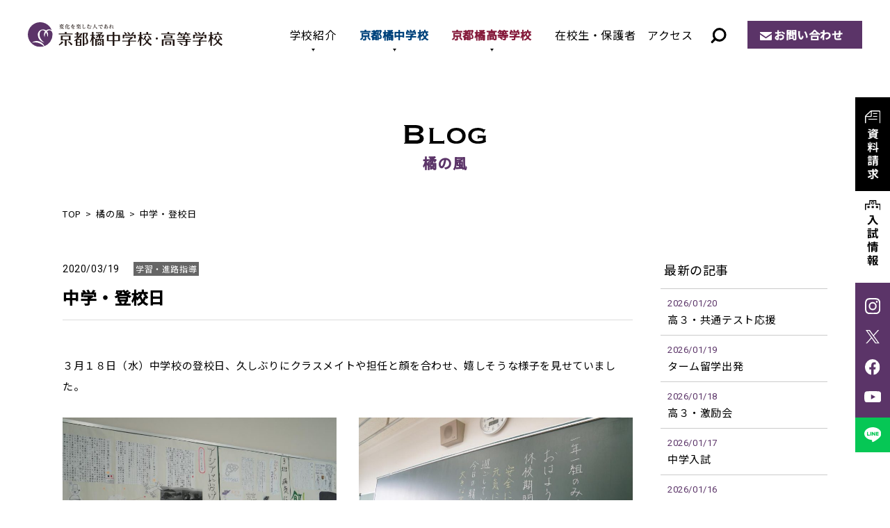

--- FILE ---
content_type: text/html; charset=UTF-8
request_url: https://www.tachibana-hs.jp/wind/guidance/2020/03/19/8944/
body_size: 12477
content:
<!DOCTYPE html>
<html lang="ja" prefix="og: http://ogp.me/ns#">
<head>
<!-- Google Tag Manager -->
<script>(function(w,d,s,l,i){w[l]=w[l]||[];w[l].push({'gtm.start':
new Date().getTime(),event:'gtm.js'});var f=d.getElementsByTagName(s)[0],
j=d.createElement(s),dl=l!='dataLayer'?'&l='+l:'';j.async=true;j.src=
'https://www.googletagmanager.com/gtm.js?id='+i+dl;f.parentNode.insertBefore(j,f);
})(window,document,'script','dataLayer','GTM-M33KNPV');</script>
<!-- End Google Tag Manager -->
<meta http-equiv="X-UA-Compatible" content="IE=edge">
<meta charset="utf-8">
<meta name="viewport" content="width=device-width, initial-scale=1">
<meta name='robots' content='index, follow, max-image-preview:large, max-snippet:-1, max-video-preview:-1' />

	<!-- This site is optimized with the Yoast SEO plugin v26.5 - https://yoast.com/wordpress/plugins/seo/ -->
	<title>中学・登校日 | 橘の風 | 京都橘中学校・高等学校</title>
	<meta name="description" content="３月１８日（水）中学校の登校日、久しぶりにクラスメイトや担任と顔を合わせ、嬉しそうな様子を見せていました。" />
	<link rel="canonical" href="https://www.tachibana-hs.jp/wind/guidance/2020/03/19/8944/" />
	<meta property="og:locale" content="ja_JP" />
	<meta property="og:type" content="article" />
	<meta property="og:title" content="中学・登校日 | 橘の風 | 京都橘中学校・高等学校" />
	<meta property="og:description" content="３月１８日（水）中学校の登校日、久しぶりにクラスメイトや担任と顔を合わせ、嬉しそうな様子を見せていました。" />
	<meta property="og:url" content="https://www.tachibana-hs.jp/wind/guidance/2020/03/19/8944/" />
	<meta property="og:site_name" content="京都橘中学校・高等学校" />
	<meta property="article:modified_time" content="2022-06-15T01:47:46+00:00" />
	<meta property="og:image" content="https://www.tachibana-hs.jp/system/wp-content/uploads/2020/03/DSC07425-768x510.jpg" />
	<meta name="twitter:card" content="summary_large_image" />
	<script type="application/ld+json" class="yoast-schema-graph">{"@context":"https://schema.org","@graph":[{"@type":"WebPage","@id":"https://www.tachibana-hs.jp/wind/guidance/2020/03/19/8944/","url":"https://www.tachibana-hs.jp/wind/guidance/2020/03/19/8944/","name":"中学・登校日 | 橘の風 | 京都橘中学校・高等学校","isPartOf":{"@id":"https://www.tachibana-hs.jp/#website"},"primaryImageOfPage":{"@id":"https://www.tachibana-hs.jp/wind/guidance/2020/03/19/8944/#primaryimage"},"image":{"@id":"https://www.tachibana-hs.jp/wind/guidance/2020/03/19/8944/#primaryimage"},"thumbnailUrl":"https://www.tachibana-hs.jp/system/wp-content/uploads/2020/03/DSC07425-768x510.jpg","datePublished":"2020-03-18T20:00:50+00:00","dateModified":"2022-06-15T01:47:46+00:00","description":"３月１８日（水）中学校の登校日、久しぶりにクラスメイトや担任と顔を合わせ、嬉しそうな様子を見せていました。","breadcrumb":{"@id":"https://www.tachibana-hs.jp/wind/guidance/2020/03/19/8944/#breadcrumb"},"inLanguage":"ja","potentialAction":[{"@type":"ReadAction","target":["https://www.tachibana-hs.jp/wind/guidance/2020/03/19/8944/"]}]},{"@type":"ImageObject","inLanguage":"ja","@id":"https://www.tachibana-hs.jp/wind/guidance/2020/03/19/8944/#primaryimage","url":"https://www.tachibana-hs.jp/system/wp-content/uploads/2020/03/DSC07425-768x510.jpg","contentUrl":"https://www.tachibana-hs.jp/system/wp-content/uploads/2020/03/DSC07425-768x510.jpg"},{"@type":"BreadcrumbList","@id":"https://www.tachibana-hs.jp/wind/guidance/2020/03/19/8944/#breadcrumb","itemListElement":[{"@type":"ListItem","position":1,"name":"ホーム","item":"https://www.tachibana-hs.jp/"},{"@type":"ListItem","position":2,"name":"橘の風","item":"https://www.tachibana-hs.jp/wind/"},{"@type":"ListItem","position":3,"name":"中学・登校日"}]},{"@type":"WebSite","@id":"https://www.tachibana-hs.jp/#website","url":"https://www.tachibana-hs.jp/","name":"京都橘中学校・高等学校","description":"","publisher":{"@id":"https://www.tachibana-hs.jp/#organization"},"potentialAction":[{"@type":"SearchAction","target":{"@type":"EntryPoint","urlTemplate":"https://www.tachibana-hs.jp/?s={search_term_string}"},"query-input":{"@type":"PropertyValueSpecification","valueRequired":true,"valueName":"search_term_string"}}],"inLanguage":"ja"},{"@type":"Organization","@id":"https://www.tachibana-hs.jp/#organization","name":"京都橘中学校・高等学校","url":"https://www.tachibana-hs.jp/","logo":{"@type":"ImageObject","inLanguage":"ja","@id":"https://www.tachibana-hs.jp/#/schema/logo/image/","url":"https://www.tachibana-hs.jp/system/wp-content/uploads/2022/07/ogp.png","contentUrl":"https://www.tachibana-hs.jp/system/wp-content/uploads/2022/07/ogp.png","width":1200,"height":630,"caption":"京都橘中学校・高等学校"},"image":{"@id":"https://www.tachibana-hs.jp/#/schema/logo/image/"}}]}</script>
	<!-- / Yoast SEO plugin. -->


<noscript><style>.lazyload[data-src]{display:none !important;}</style></noscript><style>.lazyload{background-image:none !important;}.lazyload:before{background-image:none !important;}</style><link rel="stylesheet" href="https://www.tachibana-hs.jp/system/wp-content/themes/tachibana-hs-template/css/style.css?1769010050">
<link rel="stylesheet" href="https://www.tachibana-hs.jp/system/wp-content/themes/tachibana-hs-template/css/lightbox.css">
<style id='global-styles-inline-css' type='text/css'>
:root{--wp--preset--aspect-ratio--square: 1;--wp--preset--aspect-ratio--4-3: 4/3;--wp--preset--aspect-ratio--3-4: 3/4;--wp--preset--aspect-ratio--3-2: 3/2;--wp--preset--aspect-ratio--2-3: 2/3;--wp--preset--aspect-ratio--16-9: 16/9;--wp--preset--aspect-ratio--9-16: 9/16;--wp--preset--color--black: #000000;--wp--preset--color--cyan-bluish-gray: #abb8c3;--wp--preset--color--white: #ffffff;--wp--preset--color--pale-pink: #f78da7;--wp--preset--color--vivid-red: #cf2e2e;--wp--preset--color--luminous-vivid-orange: #ff6900;--wp--preset--color--luminous-vivid-amber: #fcb900;--wp--preset--color--light-green-cyan: #7bdcb5;--wp--preset--color--vivid-green-cyan: #00d084;--wp--preset--color--pale-cyan-blue: #8ed1fc;--wp--preset--color--vivid-cyan-blue: #0693e3;--wp--preset--color--vivid-purple: #9b51e0;--wp--preset--color--red: #ff0000;--wp--preset--gradient--vivid-cyan-blue-to-vivid-purple: linear-gradient(135deg,rgb(6,147,227) 0%,rgb(155,81,224) 100%);--wp--preset--gradient--light-green-cyan-to-vivid-green-cyan: linear-gradient(135deg,rgb(122,220,180) 0%,rgb(0,208,130) 100%);--wp--preset--gradient--luminous-vivid-amber-to-luminous-vivid-orange: linear-gradient(135deg,rgb(252,185,0) 0%,rgb(255,105,0) 100%);--wp--preset--gradient--luminous-vivid-orange-to-vivid-red: linear-gradient(135deg,rgb(255,105,0) 0%,rgb(207,46,46) 100%);--wp--preset--gradient--very-light-gray-to-cyan-bluish-gray: linear-gradient(135deg,rgb(238,238,238) 0%,rgb(169,184,195) 100%);--wp--preset--gradient--cool-to-warm-spectrum: linear-gradient(135deg,rgb(74,234,220) 0%,rgb(151,120,209) 20%,rgb(207,42,186) 40%,rgb(238,44,130) 60%,rgb(251,105,98) 80%,rgb(254,248,76) 100%);--wp--preset--gradient--blush-light-purple: linear-gradient(135deg,rgb(255,206,236) 0%,rgb(152,150,240) 100%);--wp--preset--gradient--blush-bordeaux: linear-gradient(135deg,rgb(254,205,165) 0%,rgb(254,45,45) 50%,rgb(107,0,62) 100%);--wp--preset--gradient--luminous-dusk: linear-gradient(135deg,rgb(255,203,112) 0%,rgb(199,81,192) 50%,rgb(65,88,208) 100%);--wp--preset--gradient--pale-ocean: linear-gradient(135deg,rgb(255,245,203) 0%,rgb(182,227,212) 50%,rgb(51,167,181) 100%);--wp--preset--gradient--electric-grass: linear-gradient(135deg,rgb(202,248,128) 0%,rgb(113,206,126) 100%);--wp--preset--gradient--midnight: linear-gradient(135deg,rgb(2,3,129) 0%,rgb(40,116,252) 100%);--wp--preset--font-size--small: 13px;--wp--preset--font-size--medium: 20px;--wp--preset--font-size--large: 36px;--wp--preset--font-size--x-large: 42px;--wp--preset--spacing--20: 0.44rem;--wp--preset--spacing--30: 0.67rem;--wp--preset--spacing--40: 1rem;--wp--preset--spacing--50: 1.5rem;--wp--preset--spacing--60: 2.25rem;--wp--preset--spacing--70: 3.38rem;--wp--preset--spacing--80: 5.06rem;--wp--preset--shadow--natural: 6px 6px 9px rgba(0, 0, 0, 0.2);--wp--preset--shadow--deep: 12px 12px 50px rgba(0, 0, 0, 0.4);--wp--preset--shadow--sharp: 6px 6px 0px rgba(0, 0, 0, 0.2);--wp--preset--shadow--outlined: 6px 6px 0px -3px rgb(255, 255, 255), 6px 6px rgb(0, 0, 0);--wp--preset--shadow--crisp: 6px 6px 0px rgb(0, 0, 0);}:where(.is-layout-flex){gap: 0.5em;}:where(.is-layout-grid){gap: 0.5em;}body .is-layout-flex{display: flex;}.is-layout-flex{flex-wrap: wrap;align-items: center;}.is-layout-flex > :is(*, div){margin: 0;}body .is-layout-grid{display: grid;}.is-layout-grid > :is(*, div){margin: 0;}:where(.wp-block-columns.is-layout-flex){gap: 2em;}:where(.wp-block-columns.is-layout-grid){gap: 2em;}:where(.wp-block-post-template.is-layout-flex){gap: 1.25em;}:where(.wp-block-post-template.is-layout-grid){gap: 1.25em;}.has-black-color{color: var(--wp--preset--color--black) !important;}.has-cyan-bluish-gray-color{color: var(--wp--preset--color--cyan-bluish-gray) !important;}.has-white-color{color: var(--wp--preset--color--white) !important;}.has-pale-pink-color{color: var(--wp--preset--color--pale-pink) !important;}.has-vivid-red-color{color: var(--wp--preset--color--vivid-red) !important;}.has-luminous-vivid-orange-color{color: var(--wp--preset--color--luminous-vivid-orange) !important;}.has-luminous-vivid-amber-color{color: var(--wp--preset--color--luminous-vivid-amber) !important;}.has-light-green-cyan-color{color: var(--wp--preset--color--light-green-cyan) !important;}.has-vivid-green-cyan-color{color: var(--wp--preset--color--vivid-green-cyan) !important;}.has-pale-cyan-blue-color{color: var(--wp--preset--color--pale-cyan-blue) !important;}.has-vivid-cyan-blue-color{color: var(--wp--preset--color--vivid-cyan-blue) !important;}.has-vivid-purple-color{color: var(--wp--preset--color--vivid-purple) !important;}.has-black-background-color{background-color: var(--wp--preset--color--black) !important;}.has-cyan-bluish-gray-background-color{background-color: var(--wp--preset--color--cyan-bluish-gray) !important;}.has-white-background-color{background-color: var(--wp--preset--color--white) !important;}.has-pale-pink-background-color{background-color: var(--wp--preset--color--pale-pink) !important;}.has-vivid-red-background-color{background-color: var(--wp--preset--color--vivid-red) !important;}.has-luminous-vivid-orange-background-color{background-color: var(--wp--preset--color--luminous-vivid-orange) !important;}.has-luminous-vivid-amber-background-color{background-color: var(--wp--preset--color--luminous-vivid-amber) !important;}.has-light-green-cyan-background-color{background-color: var(--wp--preset--color--light-green-cyan) !important;}.has-vivid-green-cyan-background-color{background-color: var(--wp--preset--color--vivid-green-cyan) !important;}.has-pale-cyan-blue-background-color{background-color: var(--wp--preset--color--pale-cyan-blue) !important;}.has-vivid-cyan-blue-background-color{background-color: var(--wp--preset--color--vivid-cyan-blue) !important;}.has-vivid-purple-background-color{background-color: var(--wp--preset--color--vivid-purple) !important;}.has-black-border-color{border-color: var(--wp--preset--color--black) !important;}.has-cyan-bluish-gray-border-color{border-color: var(--wp--preset--color--cyan-bluish-gray) !important;}.has-white-border-color{border-color: var(--wp--preset--color--white) !important;}.has-pale-pink-border-color{border-color: var(--wp--preset--color--pale-pink) !important;}.has-vivid-red-border-color{border-color: var(--wp--preset--color--vivid-red) !important;}.has-luminous-vivid-orange-border-color{border-color: var(--wp--preset--color--luminous-vivid-orange) !important;}.has-luminous-vivid-amber-border-color{border-color: var(--wp--preset--color--luminous-vivid-amber) !important;}.has-light-green-cyan-border-color{border-color: var(--wp--preset--color--light-green-cyan) !important;}.has-vivid-green-cyan-border-color{border-color: var(--wp--preset--color--vivid-green-cyan) !important;}.has-pale-cyan-blue-border-color{border-color: var(--wp--preset--color--pale-cyan-blue) !important;}.has-vivid-cyan-blue-border-color{border-color: var(--wp--preset--color--vivid-cyan-blue) !important;}.has-vivid-purple-border-color{border-color: var(--wp--preset--color--vivid-purple) !important;}.has-vivid-cyan-blue-to-vivid-purple-gradient-background{background: var(--wp--preset--gradient--vivid-cyan-blue-to-vivid-purple) !important;}.has-light-green-cyan-to-vivid-green-cyan-gradient-background{background: var(--wp--preset--gradient--light-green-cyan-to-vivid-green-cyan) !important;}.has-luminous-vivid-amber-to-luminous-vivid-orange-gradient-background{background: var(--wp--preset--gradient--luminous-vivid-amber-to-luminous-vivid-orange) !important;}.has-luminous-vivid-orange-to-vivid-red-gradient-background{background: var(--wp--preset--gradient--luminous-vivid-orange-to-vivid-red) !important;}.has-very-light-gray-to-cyan-bluish-gray-gradient-background{background: var(--wp--preset--gradient--very-light-gray-to-cyan-bluish-gray) !important;}.has-cool-to-warm-spectrum-gradient-background{background: var(--wp--preset--gradient--cool-to-warm-spectrum) !important;}.has-blush-light-purple-gradient-background{background: var(--wp--preset--gradient--blush-light-purple) !important;}.has-blush-bordeaux-gradient-background{background: var(--wp--preset--gradient--blush-bordeaux) !important;}.has-luminous-dusk-gradient-background{background: var(--wp--preset--gradient--luminous-dusk) !important;}.has-pale-ocean-gradient-background{background: var(--wp--preset--gradient--pale-ocean) !important;}.has-electric-grass-gradient-background{background: var(--wp--preset--gradient--electric-grass) !important;}.has-midnight-gradient-background{background: var(--wp--preset--gradient--midnight) !important;}.has-small-font-size{font-size: var(--wp--preset--font-size--small) !important;}.has-medium-font-size{font-size: var(--wp--preset--font-size--medium) !important;}.has-large-font-size{font-size: var(--wp--preset--font-size--large) !important;}.has-x-large-font-size{font-size: var(--wp--preset--font-size--x-large) !important;}
/*# sourceURL=global-styles-inline-css */
</style>
<style id='wp-img-auto-sizes-contain-inline-css' type='text/css'>
img:is([sizes=auto i],[sizes^="auto," i]){contain-intrinsic-size:3000px 1500px}
/*# sourceURL=wp-img-auto-sizes-contain-inline-css */
</style>
<style id='wp-emoji-styles-inline-css' type='text/css'>

	img.wp-smiley, img.emoji {
		display: inline !important;
		border: none !important;
		box-shadow: none !important;
		height: 1em !important;
		width: 1em !important;
		margin: 0 0.07em !important;
		vertical-align: -0.1em !important;
		background: none !important;
		padding: 0 !important;
	}
/*# sourceURL=wp-emoji-styles-inline-css */
</style>
<style id='wp-block-library-inline-css' type='text/css'>
:root{--wp-block-synced-color:#7a00df;--wp-block-synced-color--rgb:122,0,223;--wp-bound-block-color:var(--wp-block-synced-color);--wp-editor-canvas-background:#ddd;--wp-admin-theme-color:#007cba;--wp-admin-theme-color--rgb:0,124,186;--wp-admin-theme-color-darker-10:#006ba1;--wp-admin-theme-color-darker-10--rgb:0,107,160.5;--wp-admin-theme-color-darker-20:#005a87;--wp-admin-theme-color-darker-20--rgb:0,90,135;--wp-admin-border-width-focus:2px}@media (min-resolution:192dpi){:root{--wp-admin-border-width-focus:1.5px}}.wp-element-button{cursor:pointer}:root .has-very-light-gray-background-color{background-color:#eee}:root .has-very-dark-gray-background-color{background-color:#313131}:root .has-very-light-gray-color{color:#eee}:root .has-very-dark-gray-color{color:#313131}:root .has-vivid-green-cyan-to-vivid-cyan-blue-gradient-background{background:linear-gradient(135deg,#00d084,#0693e3)}:root .has-purple-crush-gradient-background{background:linear-gradient(135deg,#34e2e4,#4721fb 50%,#ab1dfe)}:root .has-hazy-dawn-gradient-background{background:linear-gradient(135deg,#faaca8,#dad0ec)}:root .has-subdued-olive-gradient-background{background:linear-gradient(135deg,#fafae1,#67a671)}:root .has-atomic-cream-gradient-background{background:linear-gradient(135deg,#fdd79a,#004a59)}:root .has-nightshade-gradient-background{background:linear-gradient(135deg,#330968,#31cdcf)}:root .has-midnight-gradient-background{background:linear-gradient(135deg,#020381,#2874fc)}:root{--wp--preset--font-size--normal:16px;--wp--preset--font-size--huge:42px}.has-regular-font-size{font-size:1em}.has-larger-font-size{font-size:2.625em}.has-normal-font-size{font-size:var(--wp--preset--font-size--normal)}.has-huge-font-size{font-size:var(--wp--preset--font-size--huge)}.has-text-align-center{text-align:center}.has-text-align-left{text-align:left}.has-text-align-right{text-align:right}.has-fit-text{white-space:nowrap!important}#end-resizable-editor-section{display:none}.aligncenter{clear:both}.items-justified-left{justify-content:flex-start}.items-justified-center{justify-content:center}.items-justified-right{justify-content:flex-end}.items-justified-space-between{justify-content:space-between}.screen-reader-text{border:0;clip-path:inset(50%);height:1px;margin:-1px;overflow:hidden;padding:0;position:absolute;width:1px;word-wrap:normal!important}.screen-reader-text:focus{background-color:#ddd;clip-path:none;color:#444;display:block;font-size:1em;height:auto;left:5px;line-height:normal;padding:15px 23px 14px;text-decoration:none;top:5px;width:auto;z-index:100000}html :where(.has-border-color){border-style:solid}html :where([style*=border-top-color]){border-top-style:solid}html :where([style*=border-right-color]){border-right-style:solid}html :where([style*=border-bottom-color]){border-bottom-style:solid}html :where([style*=border-left-color]){border-left-style:solid}html :where([style*=border-width]){border-style:solid}html :where([style*=border-top-width]){border-top-style:solid}html :where([style*=border-right-width]){border-right-style:solid}html :where([style*=border-bottom-width]){border-bottom-style:solid}html :where([style*=border-left-width]){border-left-style:solid}html :where(img[class*=wp-image-]){height:auto;max-width:100%}:where(figure){margin:0 0 1em}html :where(.is-position-sticky){--wp-admin--admin-bar--position-offset:var(--wp-admin--admin-bar--height,0px)}@media screen and (max-width:600px){html :where(.is-position-sticky){--wp-admin--admin-bar--position-offset:0px}}
/*# sourceURL=/wp-includes/css/dist/block-library/common.min.css */
</style>
<style id='classic-theme-styles-inline-css' type='text/css'>
/*! This file is auto-generated */
.wp-block-button__link{color:#fff;background-color:#32373c;border-radius:9999px;box-shadow:none;text-decoration:none;padding:calc(.667em + 2px) calc(1.333em + 2px);font-size:1.125em}.wp-block-file__button{background:#32373c;color:#fff;text-decoration:none}
/*# sourceURL=/wp-includes/css/classic-themes.min.css */
</style>
</head>
<body>
<!-- Google Tag Manager (noscript) -->
<noscript><iframe src="https://www.googletagmanager.com/ns.html?id=GTM-M33KNPV"
height="0" width="0" style="display:none;visibility:hidden"></iframe></noscript>
<!-- End Google Tag Manager (noscript) -->
  <div id="loading_archive"></div>
<header>
  <p class="logo"><a href="/"><img src="[data-uri]" alt="京都橘中学校・高等学校" data-src="https://www.tachibana-hs.jp/system/wp-content/themes/tachibana-hs-template/img/common/logo.svg" decoding="async" class="lazyload"><noscript><img src="https://www.tachibana-hs.jp/system/wp-content/themes/tachibana-hs-template/img/common/logo.svg" alt="京都橘中学校・高等学校" data-eio="l"></noscript></a></p>
    <div class="btn_search"><img src="[data-uri]" alt="サイト内検索" data-src="/system/wp-content/themes/tachibana-hs-template/img/common/ico_search.svg" decoding="async" class="lazyload"><noscript><img src="/system/wp-content/themes/tachibana-hs-template/img/common/ico_search.svg" alt="サイト内検索" data-eio="l"></noscript></div>
  <div class="search_content">
    <dl>
      <dt>サイト内検索</dt>
      <dd>
      <script async src="https://cse.google.com/cse.js?cx=90f410998989b47d5">
</script><div class="gcse-searchbox-only"></div></dd>
    </dl>
  </div>
  <div class="sp_menu"><span></span></div>
  <nav class="header_nav">
    <ul>
      <li class="active_nav"><a href="/about/">学校紹介</a>
        <span class="sp_about">学校紹介</span>
        <div class="sub_nav">
          <div class="sub_nav_inner">
            <h2 class="about"><a href="/about/">学校紹介<span>TOP</span></a></h2>
            <ul>
              <li><a href="/about/philosophy/">教育理念 / 校長挨拶</a></li>
              <li><a href="/about/history/">学校沿革 / 校歌・応援歌</a></li>
              <li><a href="/about/facilities/">施設・設備</a></li>
              <li><a href="/about/open-door/">Open DOOR[自立推進サポート]</a></li>
              <li><a href="/about/next-door/">Next DOOR[進路実現サポート]</a></li>
            </ul>
        </div></div></li>
      <li><a href="/junior/">京都橘中学校</a>
        <div class="sub_nav">
          <div class="sub_nav_inner">
            <div class="sub_nav_tit">
              <h2><a href="/junior/">京都橘中学校</a></h2>
              <figure><img src="[data-uri]" alt="京都橘中学校" data-src="https://www.tachibana-hs.jp/system/wp-content/themes/tachibana-hs-template/img/common/img_gnav_junior.jpg" decoding="async" class="lazyload" data-eio-rwidth="240" data-eio-rheight="166"><noscript><img src="https://www.tachibana-hs.jp/system/wp-content/themes/tachibana-hs-template/img/common/img_gnav_junior.jpg" alt="京都橘中学校" data-eio="l"></noscript></figure>
            </div>
            <div class="sub_nav_list">
              <dl class="junior_education">
                <dt><a href="/junior/education/">教育内容</a></dt>
                <dd><a href="/junior/education/open-door/">自立推進サポート</a></dd>
                <dd><a href="/junior/education/next-door/">進路実現サポート</a></dd>
                <dd><a href="/junior/education/curriculum/">Vコース紹介＆カリキュラム</a></dd>
              </dl>
              <dl>
                <dt><a href="/junior/school-life/">学校生活</a></dt>
                <dd><a href="/junior/school-life/club/">クラブ活動</a></dd>
                <dd><a href="/junior/school-life/event/">学校行事</a></dd>
                <dd><a href="/junior/school-life/uniform/">制服・制定品</a></dd>
              </dl>
              <dl>
                <dt><a href="/junior/admission/">入試情報</a></dt>
                <div class="dd_wrap">
                  <dd class="w"><a href="/junior/admission/open-campus/">入試イベント・ オープンキャンパス</a></dd>
                  <dd><a href="/junior/admission/essential-point/">募集要項</a></dd>
                  <dd><a href="/junior/admission/faq/">Q & A</a></dd>
                  <dd><a href="/junior/admission/result/">入試結果</a></dd>
                  <dd><a href="/junior/admission/scholarship/">奨学金制度</a></dd>
                </div>
              </dl>
            </div>
          </div>
        </div></li>
      <li><a href="/high/">京都橘高等学校</a>
         <div class="sub_nav">
          <div class="sub_nav_inner">
            <div class="sub_nav_tit">
              <h2><a href="/high/">京都橘高等学校</a></h2>
              <figure><img src="[data-uri]" alt="京都橘高等学校" data-src="https://www.tachibana-hs.jp/system/wp-content/themes/tachibana-hs-template/img/common/img_gnav_high.jpg" decoding="async" class="lazyload" data-eio-rwidth="240" data-eio-rheight="166"><noscript><img src="https://www.tachibana-hs.jp/system/wp-content/themes/tachibana-hs-template/img/common/img_gnav_high.jpg" alt="京都橘高等学校" data-eio="l"></noscript></figure>
            </div>
            <div class="sub_nav_list">
              <dl>
                <dt><a href="/high/education/">教育内容</a></dt>
                <div class="dd_wrap">
                  <dd><a href="/high/education/open-door">自立推進サポート</a></dd>
                  <dd><a href="/high/education/study-abroad/">海外交流・研修旅行</a></dd>
                  <dd><a href="/high/education/next-door">進路実現サポート</a></dd>
                  <dd><a href="/high/education/college/">合格実績</a></dd>
                  <dd><a href="/high/education/selection-type/">選抜類型</a></dd>
                  <dd class="w"><a href="/high/education/comprehensive-type/">総合類型</a></dd>
                </div>
              </dl>
              <dl>
                <dt><a href="/high/school-life/">学校生活</a></dt>
                <dd><a href="/high/school-life/club/">クラブ活動・生徒会活動</a></dd>
                <dd><a href="/high/school-life/event/">学校行事</a></dd>
                <dd><a href="/high/school-life/uniform/">制服・制定品</a></dd>
              </dl>
              <dl>
                <dt><a href="/high/admission/">入試情報</a></dt>
                <div class="dd_wrap">
                  <dd class="w"><a href="/high/admission/open-campus/">入試イベント・ オープンキャンパス</a></dd>
                  <dd><a href="/high/admission/faq/">Q & A</a></dd>
                  <dd><a href="/high/admission/essential-point/">募集要項</a></dd>
                  <dd><a href="/high/admission/next-entrance/">1.5次入試</a></dd>
                  <dd><a href="/high/admission/result/">入試結果</a></dd>
                  <dd><a href="/high/admission/scholarship/">奨学金制度</a></dd>
                </div>
              </dl>
            </div>
          </div>
        </div></li>
      <li><a href="/news/news_cat/student-parents/">在校生・保護者</a></li>
      <li><a href="/access/">アクセス</a></li>
      <li><a href="/pamphlet/">デジタルパンフレット</a></li>
      <li><a href="/request/">資料請求</a></li>
    </ul>
    <p class="btn"><a href="/contact/">お問い合わせ</a></p>
  </nav>
</header>
<main>
<div class="content_wrap">
  <p class="page_tit01"><img src="[data-uri]" alt="Blog" data-src="/system/wp-content/themes/tachibana-hs-template/img/wind/tit.svg" decoding="async" class="lazyload"><noscript><img src="/system/wp-content/themes/tachibana-hs-template/img/wind/tit.svg" alt="Blog" data-eio="l"></noscript><span class="jp">橘の風</span></p>
  <ol class="breadcrumb">
    <li><a href="/">TOP</a></li>
    <li><a href="/wind/">橘の風</a></li>
    <li>中学・登校日</li>
  </ol>
  <div class="blog_content_w">
    <div class="blog_content_main">
      <article class="blog_main">
        <time>2020/03/19</time><span class="cat guidance">学習・進路指導</span>        <h1>中学・登校日</h1>
                <div class="blog_entry">
          <p>３月１８日（水）中学校の登校日、久しぶりにクラスメイトや担任と顔を合わせ、嬉しそうな様子を見せていました。<br style="clear: both;" /><br />
 <a href="https://www.tachibana-hs.jp/system/wp-content/uploads/2020/03/DSC07425.jpg" data-lightbox="wp_img"><img fetchpriority="high" decoding="async" class="alignleft size-medium wp-image-8945" src="https://www.tachibana-hs.jp/system/wp-content/uploads/2020/03/DSC07425-768x510.jpg" alt="" width="300" height="199" /></a> <a href="https://www.tachibana-hs.jp/system/wp-content/uploads/2020/03/DSC07426.jpg" data-lightbox="wp_img"><img decoding="async" class="alignleft size-medium wp-image-8946 lazyload" src="[data-uri]" alt="" width="300" height="199" data-src="https://www.tachibana-hs.jp/system/wp-content/uploads/2020/03/DSC07426-768x510.jpg" data-eio-rwidth="768" data-eio-rheight="510" /><noscript><img decoding="async" class="alignleft size-medium wp-image-8946" src="https://www.tachibana-hs.jp/system/wp-content/uploads/2020/03/DSC07426-768x510.jpg" alt="" width="300" height="199" data-eio="l" /></noscript></a><br style="clear: both;" /><br />
 中３は卒業式の予行を短時間で行いました。教室には臨時休校前の調べ学習のポスターが貼られていました。<br style="clear: both;" /><br />
 <a href="https://www.tachibana-hs.jp/system/wp-content/uploads/2020/03/DSC07434.jpg" data-lightbox="wp_img"><img decoding="async" class="alignleft size-medium wp-image-8947 lazyload" src="[data-uri]" alt="" width="300" height="199" data-src="https://www.tachibana-hs.jp/system/wp-content/uploads/2020/03/DSC07434-768x510.jpg" data-eio-rwidth="768" data-eio-rheight="510" /><noscript><img decoding="async" class="alignleft size-medium wp-image-8947" src="https://www.tachibana-hs.jp/system/wp-content/uploads/2020/03/DSC07434-768x510.jpg" alt="" width="300" height="199" data-eio="l" /></noscript></a> <br style="clear: both;" /><br />
 ４月から使用する副読本を一人ずつ手渡され、新しい学年がすぐそこまで来ていることを実感していました。</p>
        </div>
                      </article>
      <ul class="page_detail_navi">
        <li class="prev"><a href="https://www.tachibana-hs.jp/wind/guidance/2020/03/18/8931/" rel="prev">前の記事</a></li>
        <li class="next"><a href="https://www.tachibana-hs.jp/wind/event/2020/03/20/8954/" rel="next">次の記事</a></li>
        <li class="btn_border"><a href="/wind/">一覧へ戻る</a></li>
      </ul>
    </div>
     <div class="blog_content_sub">
      <section>
      <h2>最新の記事</h2>
      <ul class="latest">
                    <li><a href="https://www.tachibana-hs.jp/wind/guidance/2026/01/20/20615/">
          <time>2026/01/20</time>
          <p>高３・共通テスト応援</p></a></li>
                    <li><a href="https://www.tachibana-hs.jp/wind/international/2026/01/19/20618/">
          <time>2026/01/19</time>
          <p>ターム留学出発</p></a></li>
                    <li><a href="https://www.tachibana-hs.jp/wind/event/2026/01/18/20605/">
          <time>2026/01/18</time>
          <p>高３・激励会</p></a></li>
                    <li><a href="https://www.tachibana-hs.jp/wind/recruitment/2026/01/17/20602/">
          <time>2026/01/17</time>
          <p>中学入試</p></a></li>
                    <li><a href="https://www.tachibana-hs.jp/wind/club/2026/01/16/20598/">
          <time>2026/01/16</time>
          <p>軽音楽部・新人大会</p></a></li>
              </ul>
    </section>
        <section>
      <h2>カテゴリー</h2>
      <ul class="cat_list">
        	<li class="cat-item cat-item-6"><a href="https://www.tachibana-hs.jp/wind/wind_cat/club/">クラブ活動</a>
</li>
	<li class="cat-item cat-item-7"><a href="https://www.tachibana-hs.jp/wind/wind_cat/parent/">保護者関係</a>
</li>
	<li class="cat-item cat-item-8"><a href="https://www.tachibana-hs.jp/wind/wind_cat/graduate/">卒業生の活躍</a>
</li>
	<li class="cat-item cat-item-9"><a href="https://www.tachibana-hs.jp/wind/wind_cat/library/">図書館</a>
</li>
	<li class="cat-item cat-item-10"><a href="https://www.tachibana-hs.jp/wind/wind_cat/international/">国際交流</a>
</li>
	<li class="cat-item cat-item-11"><a href="https://www.tachibana-hs.jp/wind/wind_cat/season/">季節と風景</a>
</li>
	<li class="cat-item cat-item-12"><a href="https://www.tachibana-hs.jp/wind/wind_cat/guidance/">学習・進路指導</a>
</li>
	<li class="cat-item cat-item-13"><a href="https://www.tachibana-hs.jp/wind/wind_cat/teacher/">教職員の話題</a>
</li>
	<li class="cat-item cat-item-14"><a href="https://www.tachibana-hs.jp/wind/wind_cat/student-council/">生徒会</a>
</li>
	<li class="cat-item cat-item-15"><a href="https://www.tachibana-hs.jp/wind/wind_cat/recruitment/">生徒募集</a>
</li>
	<li class="cat-item cat-item-16"><a href="https://www.tachibana-hs.jp/wind/wind_cat/event/">行事・イベント</a>
</li>
      </ul>
    </section>
    <section>
          <div class="wind_archive_list">
        <h3>2026年</h3>
       <ul class="month_list">
                    <li>
              <a href="https://www.tachibana-hs.jp/wind/2026/01/">
              2026年 1月
                  (16)
              </a>
          </li>
                       </ul></div>
              <div class="wind_archive_list">
        <h3>2025年</h3>
       <ul class="month_list">
                    <li>
              <a href="https://www.tachibana-hs.jp/wind/2025/12/">
              2025年 12月
                  (27)
              </a>
          </li>
                    <li>
              <a href="https://www.tachibana-hs.jp/wind/2025/11/">
              2025年 11月
                  (24)
              </a>
          </li>
                    <li>
              <a href="https://www.tachibana-hs.jp/wind/2025/10/">
              2025年 10月
                  (24)
              </a>
          </li>
                    <li>
              <a href="https://www.tachibana-hs.jp/wind/2025/09/">
              2025年 9月
                  (23)
              </a>
          </li>
                    <li>
              <a href="https://www.tachibana-hs.jp/wind/2025/08/">
              2025年 8月
                  (21)
              </a>
          </li>
                    <li>
              <a href="https://www.tachibana-hs.jp/wind/2025/07/">
              2025年 7月
                  (23)
              </a>
          </li>
                    <li>
              <a href="https://www.tachibana-hs.jp/wind/2025/06/">
              2025年 6月
                  (25)
              </a>
          </li>
                    <li>
              <a href="https://www.tachibana-hs.jp/wind/2025/05/">
              2025年 5月
                  (24)
              </a>
          </li>
                    <li>
              <a href="https://www.tachibana-hs.jp/wind/2025/04/">
              2025年 4月
                  (24)
              </a>
          </li>
                    <li>
              <a href="https://www.tachibana-hs.jp/wind/2025/03/">
              2025年 3月
                  (35)
              </a>
          </li>
                    <li>
              <a href="https://www.tachibana-hs.jp/wind/2025/02/">
              2025年 2月
                  (16)
              </a>
          </li>
                    <li>
              <a href="https://www.tachibana-hs.jp/wind/2025/01/">
              2025年 1月
                  (18)
              </a>
          </li>
                       </ul></div>
              <div class="wind_archive_list">
        <h3>2024年</h3>
       <ul class="month_list">
                    <li>
              <a href="https://www.tachibana-hs.jp/wind/2024/12/">
              2024年 12月
                  (21)
              </a>
          </li>
                    <li>
              <a href="https://www.tachibana-hs.jp/wind/2024/11/">
              2024年 11月
                  (25)
              </a>
          </li>
                    <li>
              <a href="https://www.tachibana-hs.jp/wind/2024/10/">
              2024年 10月
                  (20)
              </a>
          </li>
                    <li>
              <a href="https://www.tachibana-hs.jp/wind/2024/09/">
              2024年 9月
                  (18)
              </a>
          </li>
                    <li>
              <a href="https://www.tachibana-hs.jp/wind/2024/08/">
              2024年 8月
                  (16)
              </a>
          </li>
                    <li>
              <a href="https://www.tachibana-hs.jp/wind/2024/07/">
              2024年 7月
                  (19)
              </a>
          </li>
                    <li>
              <a href="https://www.tachibana-hs.jp/wind/2024/06/">
              2024年 6月
                  (21)
              </a>
          </li>
                    <li>
              <a href="https://www.tachibana-hs.jp/wind/2024/05/">
              2024年 5月
                  (21)
              </a>
          </li>
                    <li>
              <a href="https://www.tachibana-hs.jp/wind/2024/04/">
              2024年 4月
                  (20)
              </a>
          </li>
                    <li>
              <a href="https://www.tachibana-hs.jp/wind/2024/03/">
              2024年 3月
                  (34)
              </a>
          </li>
                    <li>
              <a href="https://www.tachibana-hs.jp/wind/2024/02/">
              2024年 2月
                  (13)
              </a>
          </li>
                    <li>
              <a href="https://www.tachibana-hs.jp/wind/2024/01/">
              2024年 1月
                  (20)
              </a>
          </li>
                       </ul></div>
              <div class="wind_archive_list">
        <h3>2023年</h3>
       <ul class="month_list">
                    <li>
              <a href="https://www.tachibana-hs.jp/wind/2023/12/">
              2023年 12月
                  (17)
              </a>
          </li>
                    <li>
              <a href="https://www.tachibana-hs.jp/wind/2023/11/">
              2023年 11月
                  (20)
              </a>
          </li>
                    <li>
              <a href="https://www.tachibana-hs.jp/wind/2023/10/">
              2023年 10月
                  (23)
              </a>
          </li>
                    <li>
              <a href="https://www.tachibana-hs.jp/wind/2023/09/">
              2023年 9月
                  (14)
              </a>
          </li>
                    <li>
              <a href="https://www.tachibana-hs.jp/wind/2023/08/">
              2023年 8月
                  (21)
              </a>
          </li>
                    <li>
              <a href="https://www.tachibana-hs.jp/wind/2023/07/">
              2023年 7月
                  (22)
              </a>
          </li>
                    <li>
              <a href="https://www.tachibana-hs.jp/wind/2023/06/">
              2023年 6月
                  (22)
              </a>
          </li>
                    <li>
              <a href="https://www.tachibana-hs.jp/wind/2023/05/">
              2023年 5月
                  (20)
              </a>
          </li>
                    <li>
              <a href="https://www.tachibana-hs.jp/wind/2023/04/">
              2023年 4月
                  (19)
              </a>
          </li>
                    <li>
              <a href="https://www.tachibana-hs.jp/wind/2023/03/">
              2023年 3月
                  (40)
              </a>
          </li>
                    <li>
              <a href="https://www.tachibana-hs.jp/wind/2023/02/">
              2023年 2月
                  (14)
              </a>
          </li>
                    <li>
              <a href="https://www.tachibana-hs.jp/wind/2023/01/">
              2023年 1月
                  (18)
              </a>
          </li>
                       </ul></div>
              <div class="wind_archive_list">
        <h3>2022年</h3>
       <ul class="month_list">
                    <li>
              <a href="https://www.tachibana-hs.jp/wind/2022/12/">
              2022年 12月
                  (15)
              </a>
          </li>
                    <li>
              <a href="https://www.tachibana-hs.jp/wind/2022/11/">
              2022年 11月
                  (22)
              </a>
          </li>
                    <li>
              <a href="https://www.tachibana-hs.jp/wind/2022/10/">
              2022年 10月
                  (21)
              </a>
          </li>
                    <li>
              <a href="https://www.tachibana-hs.jp/wind/2022/09/">
              2022年 9月
                  (19)
              </a>
          </li>
                    <li>
              <a href="https://www.tachibana-hs.jp/wind/2022/08/">
              2022年 8月
                  (17)
              </a>
          </li>
                    <li>
              <a href="https://www.tachibana-hs.jp/wind/2022/07/">
              2022年 7月
                  (18)
              </a>
          </li>
                    <li>
              <a href="https://www.tachibana-hs.jp/wind/2022/06/">
              2022年 6月
                  (20)
              </a>
          </li>
                    <li>
              <a href="https://www.tachibana-hs.jp/wind/2022/05/">
              2022年 5月
                  (17)
              </a>
          </li>
                    <li>
              <a href="https://www.tachibana-hs.jp/wind/2022/04/">
              2022年 4月
                  (23)
              </a>
          </li>
                    <li>
              <a href="https://www.tachibana-hs.jp/wind/2022/03/">
              2022年 3月
                  (19)
              </a>
          </li>
                    <li>
              <a href="https://www.tachibana-hs.jp/wind/2022/02/">
              2022年 2月
                  (12)
              </a>
          </li>
                    <li>
              <a href="https://www.tachibana-hs.jp/wind/2022/01/">
              2022年 1月
                  (17)
              </a>
          </li>
                       </ul></div>
              <div class="wind_archive_list">
        <h3>2021年</h3>
       <ul class="month_list">
                    <li>
              <a href="https://www.tachibana-hs.jp/wind/2021/12/">
              2021年 12月
                  (16)
              </a>
          </li>
                    <li>
              <a href="https://www.tachibana-hs.jp/wind/2021/11/">
              2021年 11月
                  (8)
              </a>
          </li>
                    <li>
              <a href="https://www.tachibana-hs.jp/wind/2021/10/">
              2021年 10月
                  (21)
              </a>
          </li>
                    <li>
              <a href="https://www.tachibana-hs.jp/wind/2021/09/">
              2021年 9月
                  (19)
              </a>
          </li>
                    <li>
              <a href="https://www.tachibana-hs.jp/wind/2021/08/">
              2021年 8月
                  (12)
              </a>
          </li>
                    <li>
              <a href="https://www.tachibana-hs.jp/wind/2021/07/">
              2021年 7月
                  (16)
              </a>
          </li>
                    <li>
              <a href="https://www.tachibana-hs.jp/wind/2021/06/">
              2021年 6月
                  (23)
              </a>
          </li>
                    <li>
              <a href="https://www.tachibana-hs.jp/wind/2021/05/">
              2021年 5月
                  (15)
              </a>
          </li>
                    <li>
              <a href="https://www.tachibana-hs.jp/wind/2021/04/">
              2021年 4月
                  (15)
              </a>
          </li>
                    <li>
              <a href="https://www.tachibana-hs.jp/wind/2021/03/">
              2021年 3月
                  (20)
              </a>
          </li>
                    <li>
              <a href="https://www.tachibana-hs.jp/wind/2021/02/">
              2021年 2月
                  (19)
              </a>
          </li>
                    <li>
              <a href="https://www.tachibana-hs.jp/wind/2021/01/">
              2021年 1月
                  (17)
              </a>
          </li>
                       </ul></div>
              <div class="wind_archive_list">
        <h3>2020年</h3>
       <ul class="month_list">
                    <li>
              <a href="https://www.tachibana-hs.jp/wind/2020/12/">
              2020年 12月
                  (16)
              </a>
          </li>
                    <li>
              <a href="https://www.tachibana-hs.jp/wind/2020/11/">
              2020年 11月
                  (18)
              </a>
          </li>
                    <li>
              <a href="https://www.tachibana-hs.jp/wind/2020/10/">
              2020年 10月
                  (15)
              </a>
          </li>
                    <li>
              <a href="https://www.tachibana-hs.jp/wind/2020/09/">
              2020年 9月
                  (15)
              </a>
          </li>
                    <li>
              <a href="https://www.tachibana-hs.jp/wind/2020/08/">
              2020年 8月
                  (15)
              </a>
          </li>
                    <li>
              <a href="https://www.tachibana-hs.jp/wind/2020/07/">
              2020年 7月
                  (12)
              </a>
          </li>
                    <li>
              <a href="https://www.tachibana-hs.jp/wind/2020/06/">
              2020年 6月
                  (18)
              </a>
          </li>
                    <li>
              <a href="https://www.tachibana-hs.jp/wind/2020/05/">
              2020年 5月
                  (10)
              </a>
          </li>
                    <li>
              <a href="https://www.tachibana-hs.jp/wind/2020/04/">
              2020年 4月
                  (12)
              </a>
          </li>
                    <li>
              <a href="https://www.tachibana-hs.jp/wind/2020/03/">
              2020年 3月
                  (19)
              </a>
          </li>
                    <li>
              <a href="https://www.tachibana-hs.jp/wind/2020/02/">
              2020年 2月
                  (22)
              </a>
          </li>
                    <li>
              <a href="https://www.tachibana-hs.jp/wind/2020/01/">
              2020年 1月
                  (22)
              </a>
          </li>
                       </ul></div>
              <div class="wind_archive_list">
        <h3>2019年</h3>
       <ul class="month_list">
                    <li>
              <a href="https://www.tachibana-hs.jp/wind/2019/12/">
              2019年 12月
                  (25)
              </a>
          </li>
                    <li>
              <a href="https://www.tachibana-hs.jp/wind/2019/11/">
              2019年 11月
                  (26)
              </a>
          </li>
                    <li>
              <a href="https://www.tachibana-hs.jp/wind/2019/10/">
              2019年 10月
                  (24)
              </a>
          </li>
                    <li>
              <a href="https://www.tachibana-hs.jp/wind/2019/09/">
              2019年 9月
                  (19)
              </a>
          </li>
                    <li>
              <a href="https://www.tachibana-hs.jp/wind/2019/08/">
              2019年 8月
                  (23)
              </a>
          </li>
                    <li>
              <a href="https://www.tachibana-hs.jp/wind/2019/07/">
              2019年 7月
                  (26)
              </a>
          </li>
                    <li>
              <a href="https://www.tachibana-hs.jp/wind/2019/06/">
              2019年 6月
                  (25)
              </a>
          </li>
                    <li>
              <a href="https://www.tachibana-hs.jp/wind/2019/05/">
              2019年 5月
                  (27)
              </a>
          </li>
                    <li>
              <a href="https://www.tachibana-hs.jp/wind/2019/04/">
              2019年 4月
                  (25)
              </a>
          </li>
                    <li>
              <a href="https://www.tachibana-hs.jp/wind/2019/03/">
              2019年 3月
                  (36)
              </a>
          </li>
                    <li>
              <a href="https://www.tachibana-hs.jp/wind/2019/02/">
              2019年 2月
                  (23)
              </a>
          </li>
                    <li>
              <a href="https://www.tachibana-hs.jp/wind/2019/01/">
              2019年 1月
                  (21)
              </a>
          </li>
                       </ul></div>
              <div class="wind_archive_list">
        <h3>2018年</h3>
       <ul class="month_list">
                    <li>
              <a href="https://www.tachibana-hs.jp/wind/2018/12/">
              2018年 12月
                  (26)
              </a>
          </li>
                    <li>
              <a href="https://www.tachibana-hs.jp/wind/2018/11/">
              2018年 11月
                  (26)
              </a>
          </li>
                    <li>
              <a href="https://www.tachibana-hs.jp/wind/2018/10/">
              2018年 10月
                  (22)
              </a>
          </li>
                    <li>
              <a href="https://www.tachibana-hs.jp/wind/2018/09/">
              2018年 9月
                  (20)
              </a>
          </li>
                    <li>
              <a href="https://www.tachibana-hs.jp/wind/2018/08/">
              2018年 8月
                  (21)
              </a>
          </li>
                    <li>
              <a href="https://www.tachibana-hs.jp/wind/2018/07/">
              2018年 7月
                  (22)
              </a>
          </li>
                    <li>
              <a href="https://www.tachibana-hs.jp/wind/2018/06/">
              2018年 6月
                  (26)
              </a>
          </li>
                    <li>
              <a href="https://www.tachibana-hs.jp/wind/2018/05/">
              2018年 5月
                  (27)
              </a>
          </li>
                    <li>
              <a href="https://www.tachibana-hs.jp/wind/2018/04/">
              2018年 4月
                  (26)
              </a>
          </li>
                    <li>
              <a href="https://www.tachibana-hs.jp/wind/2018/03/">
              2018年 3月
                  (27)
              </a>
          </li>
                    <li>
              <a href="https://www.tachibana-hs.jp/wind/2018/02/">
              2018年 2月
                  (24)
              </a>
          </li>
                    <li>
              <a href="https://www.tachibana-hs.jp/wind/2018/01/">
              2018年 1月
                  (17)
              </a>
          </li>
                       </ul></div>
              <div class="wind_archive_list">
        <h3>2017年</h3>
       <ul class="month_list">
                    <li>
              <a href="https://www.tachibana-hs.jp/wind/2017/12/">
              2017年 12月
                  (18)
              </a>
          </li>
                    <li>
              <a href="https://www.tachibana-hs.jp/wind/2017/11/">
              2017年 11月
                  (26)
              </a>
          </li>
                    <li>
              <a href="https://www.tachibana-hs.jp/wind/2017/10/">
              2017年 10月
                  (19)
              </a>
          </li>
                    <li>
              <a href="https://www.tachibana-hs.jp/wind/2017/09/">
              2017年 9月
                  (22)
              </a>
          </li>
                    <li>
              <a href="https://www.tachibana-hs.jp/wind/2017/08/">
              2017年 8月
                  (3)
              </a>
          </li>
               </ul></div>
    </section>
  </div>
  </div>
</div>
</main>
<ul id="btn_set">
    <li><a href="/request/"><img class="switch lazyload" src="[data-uri]" alt="資料請求" data-src="https://www.tachibana-hs.jp/system/wp-content/themes/tachibana-hs-template/img/common/ico_request_pc.svg" decoding="async"><noscript><img class="switch" src="https://www.tachibana-hs.jp/system/wp-content/themes/tachibana-hs-template/img/common/ico_request_pc.svg" alt="資料請求" data-eio="l"></noscript></a></li>
    <li class="btn"><span><img class="switch lazyload" src="[data-uri]" alt="入試情報" data-src="https://www.tachibana-hs.jp/system/wp-content/themes/tachibana-hs-template/img/common/ico_exam_pc.svg" decoding="async"><noscript><img class="switch" src="https://www.tachibana-hs.jp/system/wp-content/themes/tachibana-hs-template/img/common/ico_exam_pc.svg" alt="入試情報" data-eio="l"></noscript></span>
    <dl class="event_menu">
      <dt>入試イベント・オープンキャンパス</dt>
      <div>
        <dd><a href="/junior/admission/open-campus/"><img src="[data-uri]" alt="中学校" data-src="https://www.tachibana-hs.jp/system/wp-content/themes/tachibana-hs-template/img/common/img_nav_exam_junior.jpg" decoding="async" class="lazyload" data-eio-rwidth="320" data-eio-rheight="220"><noscript><img src="https://www.tachibana-hs.jp/system/wp-content/themes/tachibana-hs-template/img/common/img_nav_exam_junior.jpg" alt="中学校" data-eio="l"></noscript><span>中学校</span></a></dd>
        <dd><a href="/high/admission/open-campus/"><img src="[data-uri]" alt="高校" data-src="https://www.tachibana-hs.jp/system/wp-content/themes/tachibana-hs-template/img/common/img_nav_exam_high.jpg" decoding="async" class="lazyload" data-eio-rwidth="320" data-eio-rheight="220"><noscript><img src="https://www.tachibana-hs.jp/system/wp-content/themes/tachibana-hs-template/img/common/img_nav_exam_high.jpg" alt="高校" data-eio="l"></noscript><span>高校</span></a></dd>
      </div>
      <div class="arrow"></div>
      </dl>
    </li>
    <li><a href="https://www.instagram.com/kyototachibana_jhs.shs/" target="_blank" rel="noopener"><img src="[data-uri]" alt="インスタグラム" data-src="https://www.tachibana-hs.jp/system/wp-content/themes/tachibana-hs-template/img/common/ico_instagram.svg" decoding="async" class="lazyload"><noscript><img src="https://www.tachibana-hs.jp/system/wp-content/themes/tachibana-hs-template/img/common/ico_instagram.svg" alt="インスタグラム" data-eio="l"></noscript></a></li>
    <li><a href="https://x.com/kyototachibana_" target="_blank" rel="noopener"><img src="[data-uri]" alt="エックス" data-src="https://www.tachibana-hs.jp/system/wp-content/themes/tachibana-hs-template/img/common/ico_x.svg" decoding="async" class="lazyload"><noscript><img src="https://www.tachibana-hs.jp/system/wp-content/themes/tachibana-hs-template/img/common/ico_x.svg" alt="エックス" data-eio="l"></noscript></a></li>
    <li><a href="https://www.facebook.com/%E4%BA%AC%E9%83%BD%E6%A9%98%E4%B8%AD%E5%AD%A6%E6%A0%A1%E9%AB%98%E7%AD%89%E5%AD%A6%E6%A0%A1-107640840914363/" target="_blank" rel="noopener"><img src="[data-uri]" alt="facebook" data-src="https://www.tachibana-hs.jp/system/wp-content/themes/tachibana-hs-template/img/common/ico_facebook.svg" decoding="async" class="lazyload"><noscript><img src="https://www.tachibana-hs.jp/system/wp-content/themes/tachibana-hs-template/img/common/ico_facebook.svg" alt="facebook" data-eio="l"></noscript></a></li>
    <li><a href="https://www.youtube.com/channel/UCy5ZRRZ9NN6cuKdnkKJd2QA?view_as=subscriber" target="_blank" rel="noopener"><img src="[data-uri]" alt="youtube" data-src="https://www.tachibana-hs.jp/system/wp-content/themes/tachibana-hs-template/img/common/ico_youtube.svg" decoding="async" class="lazyload"><noscript><img src="https://www.tachibana-hs.jp/system/wp-content/themes/tachibana-hs-template/img/common/ico_youtube.svg" alt="youtube" data-eio="l"></noscript></a></li>
    <li><a href="https://liff.line.me/1645278921-kWRPP32q/?accountId=194siweu" target="_blank" rel="noopener"><img src="[data-uri]" alt="line" data-src="https://www.tachibana-hs.jp/system/wp-content/themes/tachibana-hs-template/img/common/ico_line.svg" decoding="async" class="lazyload"><noscript><img src="https://www.tachibana-hs.jp/system/wp-content/themes/tachibana-hs-template/img/common/ico_line.svg" alt="line" data-eio="l"></noscript></a></li>
  </ul>
<footer>
  <div class="content_wrap">
    <div class="footer_nav">
      <dl>
        <dt><a href="/about/">学校紹介</a></dt>
        <dd><a href="/about/philosophy/">教育理念 / 校長挨拶</a></dd>
        <dd><a href="/about/history/">学校沿革 / 校歌・応援歌</a></dd>
        <dd><a href="/about/facilities/">施設・設備</a></dd>
        <dd><a href="/about/open-door/">Open DOOR[自立推進サポート]</a></dd>
        <dd><a href="/about/next-door/">Next DOOR[進路実現サポート]</a></dd>
      </dl>
      <dl>
        <dt><a href="/junior/">京都橘中学校</a></dt>
        <dd><a href="/junior/education/">教育内容</a></dd>
        <dd><a href="/junior/school-life/">学校生活</a></dd>
        <dd><a href="/junior/admission/">入試情報</a></dd>
      </dl>
      <dl>
        <dt><a href="/high/">京都橘高等学校</a></dt>
        <dd><a href="/high/education/">教育内容</a></dd>
        <dd><a href="/high/school-life/">学校生活</a></dd>
        <dd><a href="/high/admission/">入試情報</a></dd>
      </dl>
      <ul>
        <li><a href="https://www.youtube.com/channel/UCy5ZRRZ9NN6cuKdnkKJd2QA" target="_blank" rel="noopener">紹介映像</a></li>
        <li><a href="/wind/">橘の風 BLOG</a></li>
        <li><a href="/news/news_cat/student-parents/">在校生・保護者</a></li>
        <li><a href="/news/news_cat/parents-association">父母の会</a></li>
        <li><a href="/pamphlet/">デジタルパンフレット</a></li>
        <li><a href="/contact/">お問い合わせ</a></li>
        <li><a href="/bullying-prevention/">いじめ対策基本方針</a></li>
      </ul>
      <ul>
      <li><a href="https://www.instagram.com/kyototachibana_jhs.shs/" target="_blank" rel="noopener">My favorite TACHIBANA</a></li>
      <li><a href="/reunion/">同窓会</a></li>
      <li><a href="/news/news_cat/graduate/">卒業生</a></li>
      <li><a href="/recruit/">採用情報</a></li>
      <li><a href="/access/">アクセス</a></li>
      <li><a href="/request/">資料請求</a></li>
      <li><a href="/privacy-policy/">個人情報保護方針</a></li>
      </ul>
    </div>
    <ul class="link_nav">
      <li><a href="https://www.tachibana-u.ac.jp/about/corporation/" target="_blank" rel="noopener">学校法人 京都橘学園</a></li>
      <li><a href="https://www.tachibana-u.ac.jp/" target="_blank" rel="noopener">京都橘大学</a></li>
      <li><a href="https://www.tachibana-u.ac.jp/about/corporation/kodomoen/" target="_blank" rel="noopener">たちばな大路こども園</a></li>
    </ul>
    <dl class="footer_info">
      <dt><a href="/"><img src="[data-uri]" alt="京都橘中学校・高等学校" data-src="https://www.tachibana-hs.jp/system/wp-content/themes/tachibana-hs-template/img/common/logo_white.svg" decoding="async" class="lazyload"><noscript><img src="https://www.tachibana-hs.jp/system/wp-content/themes/tachibana-hs-template/img/common/logo_white.svg" alt="京都橘中学校・高等学校" data-eio="l"></noscript></a></dt>
      <dd class="addr">〒612-8026 京都市伏見区桃山町伊賀50</dd>
      <dd>TEL：<a href="tel:075-623-0066" class="tel">075-623-0066</a><br>FAX：075-623-0070</dd>
    </dl>
    <p class="copy"><small>Copyright（C）Kyoto Tachibana high school・junior high school. All rights reserved.</small></p>
</div>
</footer>
<script type="speculationrules">
{"prefetch":[{"source":"document","where":{"and":[{"href_matches":"/*"},{"not":{"href_matches":["/system/wp-*.php","/system/wp-admin/*","/system/wp-content/uploads/*","/system/wp-content/*","/system/wp-content/plugins/*","/system/wp-content/themes/tachibana-hs-template/*","/*\\?(.+)"]}},{"not":{"selector_matches":"a[rel~=\"nofollow\"]"}},{"not":{"selector_matches":".no-prefetch, .no-prefetch a"}}]},"eagerness":"conservative"}]}
</script>
<script type="text/javascript" id="eio-lazy-load-js-before">
/* <![CDATA[ */
var eio_lazy_vars = {"exactdn_domain":"","skip_autoscale":0,"bg_min_dpr":1.1,"threshold":0,"use_dpr":1};
//# sourceURL=eio-lazy-load-js-before
/* ]]> */
</script>
<script type="text/javascript" src="https://www.tachibana-hs.jp/system/wp-content/plugins/ewww-image-optimizer/includes/lazysizes.min.js?ver=831" id="eio-lazy-load-js" async="async" data-wp-strategy="async"></script>
<script src="https://code.jquery.com/jquery-3.6.0.min.js"></script>
<script>window.jQuery || document.write('<script src="https://www.tachibana-hs.jp/system/wp-content/themes/tachibana-hs-template/js/jquery-3.6.0.min.js"><\/script>');</script>
<script src="https://www.tachibana-hs.jp/system/wp-content/themes/tachibana-hs-template/js/common.js" type="text/javascript"></script>

<script src="https://www.tachibana-hs.jp/system/wp-content/themes/tachibana-hs-template/js/lightbox.js" type="text/javascript"></script>
<script>
$(function() {
  $("ul.month_list").hide();
  $('.wind_archive_list h3').on("click", function() {
    $(this).toggleClass('active');
    $(this).next("ul.month_list").slideToggle();
  });
});
</script>
</body>
</html>


--- FILE ---
content_type: image/svg+xml
request_url: https://www.tachibana-hs.jp/system/wp-content/themes/tachibana-hs-template/img/common/ico_facebook.svg
body_size: 495
content:
<svg xmlns="http://www.w3.org/2000/svg" xmlns:xlink="http://www.w3.org/1999/xlink" width="28.629" height="28.451" viewBox="0 0 28.629 28.451"><defs><clipPath id="a"><rect width="28.629" height="28.451" fill="none"/></clipPath></defs><g transform="translate(0 0)" clip-path="url(#a)"><path d="M14.314,0a14.313,14.313,0,0,0-2.237,28.451v-10H8.442V14.312h3.634V11.159c0-3.586,2.138-5.569,5.407-5.569a22.018,22.018,0,0,1,3.2.28V9.392H18.883a2.069,2.069,0,0,0-2.332,2.236v2.684h3.97l-.635,4.137H16.55v10A14.313,14.313,0,0,0,14.314,0" transform="translate(0 0)" fill="#fff"/></g></svg>